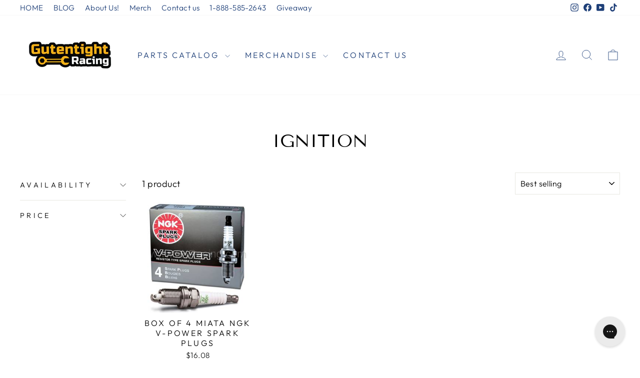

--- FILE ---
content_type: text/json
request_url: https://conf.config-security.com/model
body_size: 86
content:
{"title":"recommendation AI model (keras)","structure":"release_id=0x4f:3c:43:76:3a:20:65:50:3c:74:60:47:7e:56:4b:69:52:79:65:75:40:69:32:50:7a:3d:40:7c:28;keras;thmtjsw8r828j5ojjag0zoqr69x969mjcp7ty7k9lapb0lykiukczw3pal2ran59lzbby3j5","weights":"../weights/4f3c4376.h5","biases":"../biases/4f3c4376.h5"}